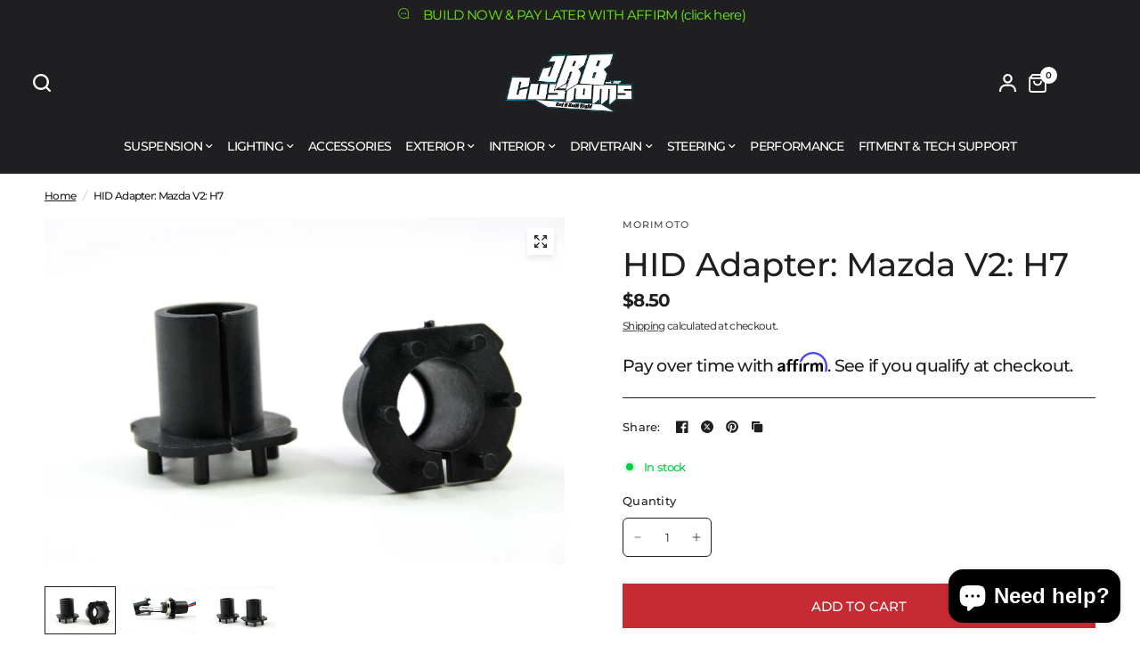

--- FILE ---
content_type: text/css
request_url: https://jrbcustoms.shop/cdn/shop/t/3/assets/jrb-review-rating.css?v=147756187321149017111766904627
body_size: 1382
content:
.jrb{--font-scale: 1;--default-font: inherit;--modal-overlay-color: rgba(0, 0, 0, .4);--modal-mask-bg-img: linear-gradient(180deg, hsla(0, 0%, 100%, .99), hsla(0, 0%, 100%, .95), hsla(0, 0%, 100%, .85));--modal-padding: var(--box-padding--lg);--txt-color: var(--fg-color);--txt-size: calc(1rem/var(--font-scale));--txt--muted: var(--fg--30);--body-txt-color: var(--txt-color);--body-txt-size: var(--txt-size);--link-color: #5b5bff;--link-font-weight: normal;--link-txt-decoration: none;--link-txt-decoration--hover: underline;--input-disabled-bg-color: var(--fg--70);--wide-font-scale: 1;--heading-color: var(--txt-color);--heading-font-weight: 400;--heading-font: var(--custom-heading-font), var(--theme-font, var(--default-font));--heading-base-size--1: 32px;--heading-size--1: calc(var(--heading-base-size--1)*var(--wide-font-scale));--heading-color--1: var(--heading-color);--heading-font--1: var(--heading-font);--heading-font-weight--1: var(--heading-font-weight);--heading-size--2: calc(var(--heading-size--1)/1.5*var(--wide-font-scale));--heading-color--2: var(--heading-color);--heading-font--2: var(--heading-font);--heading-font-weight--2: 600;--heading-size--3: calc(var(--heading-size--2)/1.5*var(--wide-font-scale));--heading-color--3: var(--heading-color);--heading-font--3: var(--heading-font);--heading-font-weight--3: 700;--heading-alignment: center;--heading-alignment--wide: center;--border-radius--base: 0;--border-radius--xs: var(--border-radius--base, 0);--border-radius--sm: calc(var(--border-radius--base, 0)*2);--border-radius--md: calc(var(--border-radius--base, 0)*3);--border-radius--lg: calc(var(--border-radius--base, 0)*4);--box-border-color: var(--fg--80);--box-border-size: 1px;--box-border: var(--box-border-size) solid var(--box-border-color);--box-border-radius: var(--border-radius--md);--box-bg-color: var(--bg);--box-bg: var(--box-bg-color);--box-padding--xs: 10px;--box-padding--sm: calc(var(--box-padding--xs)*1.4);--box-padding--md: calc(var(--box-padding--xs)*2);--box-padding--lg: calc(var(--box-padding--xs)*2.4);--box-shadow-start: color-mix(in HSL, var(--bg) 90%, #000 10%);--box-shadow: 6px 6px 24px var(--box-shadow-start), -6px -6px 24px var(--bg);--box-shadow--hover: 6px 6px 24px rgba(0, 0, 0, .188), -6px -6px 24px var(--bg);--customer-display-avatar-size: 40px;--default-block-widget-padding-x: calc(1.5rem/var(--font-scale));--block-widget-margin-top: 4rem;--block-widget-margin-bottom: var(--block-widget-margin-top);--block-widget-max-width: min(var(--page-width, 100vw), 100vw, 100%);--block-widget-inner-padding: 12px;--input-border-color: var(--fg--50);--input-bg-color: var(--bg);--input-border-radius: min(10px, var(--border-radius--sm, 0));--input-border-color--active: var(--fg--40);--dropzone-border-color: var(--fg--40);--input-txt-color: var(--txt-color);--reviews-masonry-review-product-border-top: 1px solid var(--box-border-color);--overallRatingBanner-widget-heading-text-color: var(--txt--muted);--overallRatingBanner-widget-rating-number-text-color: var(--txt-color);--overallRatingBanner-widget-ribbon-color: var(--txt-color);--overallRatingBanner-widget-verification-color: var(--txt-color);--overallRatingBanner-widget-border-color: var(--block-widget-border-color, var(--fg--60));--overallRatingBanner-widget-font-weight: var(--heading-font-weight);--overallRatingBanner-widget-rating-number-font-weight: var(--heading-font-weight--3);--overallRatingBanner-widget-font-size: 16px;--overallRatingBanner-widget-rating-number-font-size: 48px;--overallRatingBanner-widget-rating-star-size: 1.0774em;--overallRatingBanner-widget-ribbon-margin: 24px;--overallRatingBanner-widget-line-text-margin: 48px;--overallRatingBanner-widget-line-text-margin--sm: 24px;--floatingRatingBadge-widget-font-size: 20px;--danger-border-color: var(--danger-color--40);--danger-bg-color: var(--danger-color--20);--danger-txt-color: #1a1a1a;--lightbox-z-index: 2147480001;--modal-z-index: var(--lightbox-z-index);--tooltip-z-index: var(--modal-z-index)}.jrb{color:#000;color:var(--txt-color, #000);font-size:var(--txt-size)}@media only screen and (-webkit-min-device-pixel-ratio:192),only screen and (-webkit-min-device-pixel-ratio:2),only screen and (min-device-pixel-ratio:2),only screen and (min-resolution:192dpi),only screen and (min-resolution:192dppx),only screen and (minpixel-ratio:2){.jrb{-webkit-font-smoothing:antialiased;-moz-osx-font-smoothing:grayscale}}@supports (container-type:inline-size){.jrb-container{container-name:jrb-container;container-type:inline-size}@container jrb-container (min-width: 576px){.jrb-visible-xs,.jrb-visible-xs-flex{display:none!important}}@container jrb-container (max-width: 575px){.jrb-visible-xs{display:block!important}.jrb-visible-xs-flex{display:flex!important}.jrb-hidden-xs{display:none!important}}@container jrb-container (min-width: 576px){.jrb-hidden-xs{display:block!important}}@container jrb-container (max-width: 575px){.jrb-hidden-xs-inline{display:none!important}}@container jrb-container (min-width: 576px){.jrb-hidden-xs-inline{display:inline!important}}@container jrb-container (max-width: 375px){.jrb-hidden-xxs{display:none!important}}@container jrb-container (min-width: 376px){.jrb-hidden-xxs{display:block!important}}}.jrb-modal .jrb-block-widget>*{max-width:none}.jrb .jrb-link,.jrb a{color:var(--link-color);font-weight:var(--link-font-weight);-webkit-text-decoration:var(--link-txt-decoration);text-decoration:var(--link-txt-decoration)}.jrb .jrb-link:hover,.jrb a:hover{-webkit-text-decoration:var(--link-txt-decoration--hover);text-decoration:var(--link-txt-decoration--hover);text-decoration-thickness:var(--link-txt-decoration-thickness--hover)}.jrb h1,.jrb h2,.jrb h3{margin-bottom:.5em;margin-top:1.5em}.jrb h1{color:var(--heading-color--1);font-family:var(--heading-font--1);font-size:var(--heading-size--1);font-weight:var(--heading-font-weight--1);text-align:var(--heading-alignment--wide)}@media (max-width:769px){.jrb h1{text-align:var(--heading-alignment)}}.jrb h1+h2,.jrb h1+h3{margin-top:0}.jrb h2{color:var(--heading-color--2);font-family:var(--heading-font--2);font-size:var(--heading-size--2);font-weight:var(--heading-font-weight--2)}.jrb h3{color:var(--heading-color--3);font-family:var(--heading-font--3);font-size:var(--heading-size--3);font-weight:var(--heading-font-weight--3)}.jrb p{color:var(--body-txt-color);font-size:var(--body-txt-size)}.jrb dt{color:var(--txt--muted);font-size:calc(.875rem/var(--font-scale));font-style:normal;font-weight:400;letter-spacing:-.01em;line-height:normal;margin-bottom:8px;margin-top:24px}@media (max-width:575px){.jrb dt{margin-top:18px}}.jrb dd{line-height:130%;margin-inline-start:0;margin-left:0;padding-left:0}.jrb{box-sizing:border-box;font-family:var(--font)}.jrb *,.jrb :after,.jrb :before{box-sizing:inherit}.jrb .jrb-media-preview{display:inline-flex;flex-wrap:wrap}.jrb .jrb-media-preview.jrb-media-preview--hasMedia .jrb-media-dropzone{height:64px;width:64px}.jrb-block-widget{width:100%}.jrb-block-widget>*{margin-left:auto;margin-right:auto;max-width:calc(var(--block-widget-max-width));max-width:calc(var(--block-widget-max-width) - var(--block-widget-padding-x, var(--default-block-widget-padding-x, 0px))*2);padding-left:0;padding-right:0;width:100%}@media (max-width:576px){.jrb-block-widget{margin-top:75px}}@media (min-width:576px){.jrb-block-widget>*{max-width:calc(var(--block-widget-max-width));max-width:calc(var(--block-widget-max-width) - var(--block-widget-padding-x, calc(var(--default-block-widget-padding-x, 0px) * 2)) * 2)}.jrb-block-widget.jrb-block-widget--withBorder,.jrb-block-widget:not(.jrb-block-widget--withBg){margin-bottom:calc(var(--block-widget-margin-bottom)*1.5);margin-left:auto;margin-right:auto;margin-top:calc(var(--block-widget-margin-top)*1.5)}.jrb-block-widget:not(.jrb-block-widget--withBorder).jrb-block-widget--withBg{padding-bottom:calc(var(--block-widget-margin-bottom)*1.5);padding-top:calc(var(--block-widget-margin-top)*1.5)}.jrb-block-widget.jrb-block-widget--withBorder{padding:calc(var(--block-widget-inner-padding)*3)}.jrb-block-widget.jrb-block-widget--withBorder>*{max-width:100%}}.jrb-block-widget h1{margin-top:0}.jrb-block-widget .jrb-alert{margin-bottom:24px;margin-top:24px}.jrb-modal .jrb-block-widget{margin:0}svg.jrb-overallRatingBanner-leftRibbon,svg.jrb-overallRatingBanner-rightRibbon{height:auto;width:auto;fill:var(--overallRatingBanner-widget-ribbon-color)}svg.jrb-overallRatingBanner-leftRibbon path,svg.jrb-overallRatingBanner-rightRibbon path{fill:var(--overallRatingBanner-widget-ribbon-color)}.jrb-overallRatingBanner-widget-content{align-items:center;display:flex;flex-direction:row;justify-content:center;text-align:center}.jrb-overallRatingBanner-rating,.jrb-overallRatingBanner-rating-container{align-items:center;display:flex;justify-content:center;position:relative}.jrb-overallRatingBanner-rating{color:var(--overallRatingBanner-widget-rating-number-text-color);flex-direction:column;gap:8px;min-width:75px}.jrb-overallRatingBanner-rating-number{font-size:var(--overallRatingBanner-widget-rating-number-font-size);font-weight:var(--overallRatingBanner-widget-rating-number-font-weight);line-height:100%}@-moz-document url-prefix(){.jrb-overallRatingBanner-widget .jrb-overallRatingBanner-rating-number{position:relative;top:-.06em}}.jrb-overallRatingBanner-firstLineText,.jrb-overallRatingBanner-secondLineText{align-items:center;display:inline-flex;gap:4px;justify-content:space-between}.jrb-overallRatingBanner-firstLineText{color:var(--overallRatingBanner-widget-heading-text-color);margin:0 var(--overallRatingBanner-widget-line-text-margin) 0 0}.jrb-overallRatingBanner-secondLineText{color:var(--overallRatingBanner-widget-heading-text-color);margin:0 0 0 var(--overallRatingBanner-widget-line-text-margin)}@media (max-width:575px){.jrb-overallRatingBanner-widget-content{flex-direction:column}.jrb-overallRatingBanner-firstLineText{margin:0 0 var(--overallRatingBanner-widget-line-text-margin--sm)}.jrb-overallRatingBanner-secondLineText{margin:var(--overallRatingBanner-widget-line-text-margin--sm) 0 0}.jrb-overallRatingBanner-leftRibbon,.jrb-overallRatingBanner-rightRibbon{display:block}}
/*# sourceMappingURL=/cdn/shop/t/3/assets/jrb-review-rating.css.map?v=147756187321149017111766904627 */
